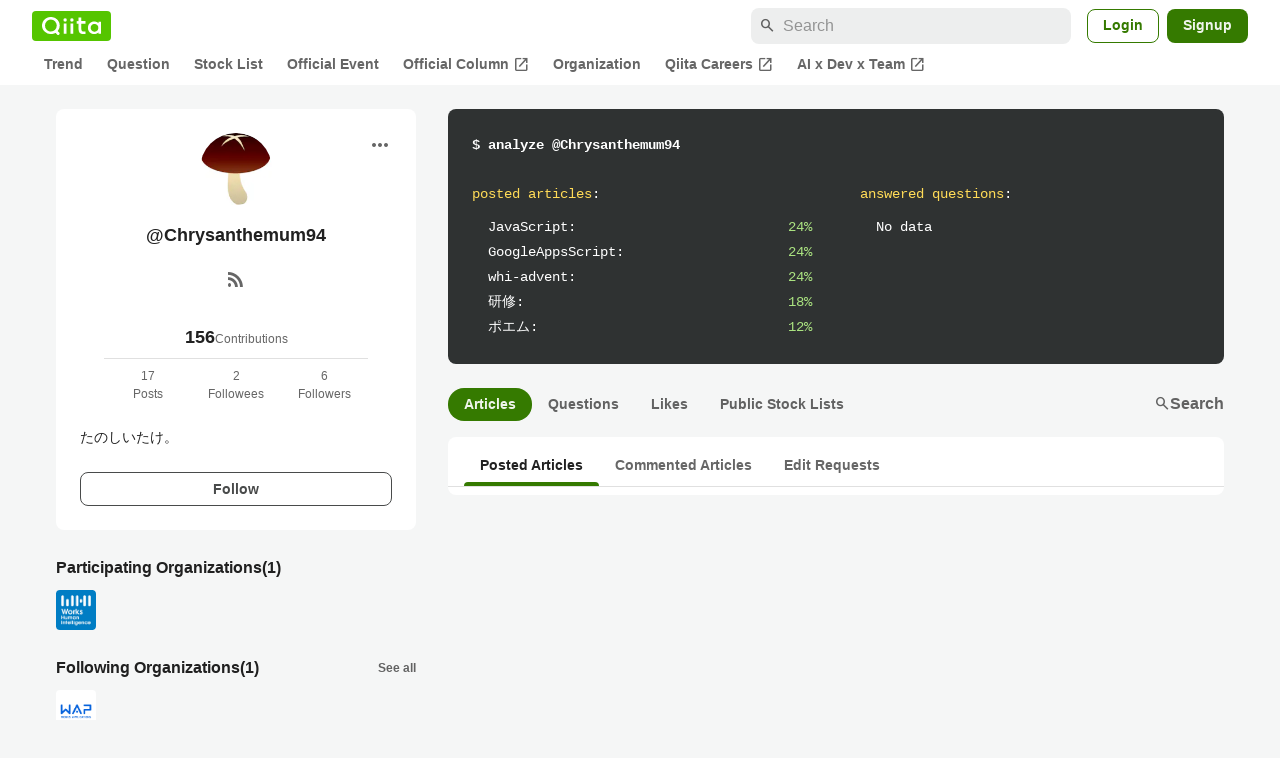

--- FILE ---
content_type: application/javascript; charset=utf-8
request_url: https://fundingchoicesmessages.google.com/f/AGSKWxU7S9ToWlXlvVnHmu7CtZz4EoZ7q_qHCNOxakYPB2RPafveWdBnYhwBGe6st_HjYTG2xukIJ3Sjoc9hpVa8xiH1b6NHqSiHNSFPva78VVRZ5nWukGMVadaT237jk2R4JNyRf2q4pfDU3NjdZPnIIeTvRWpuJx1J2Ifr5QDDipD_Ru2bQcDbAimLnGfB/_/ad/rotate?-advertise01./ad_caption./RefSplDicAdsTopL._floatingad_
body_size: -1291
content:
window['077cabed-d142-44bd-9a9e-ec1a8e06a2f5'] = true;